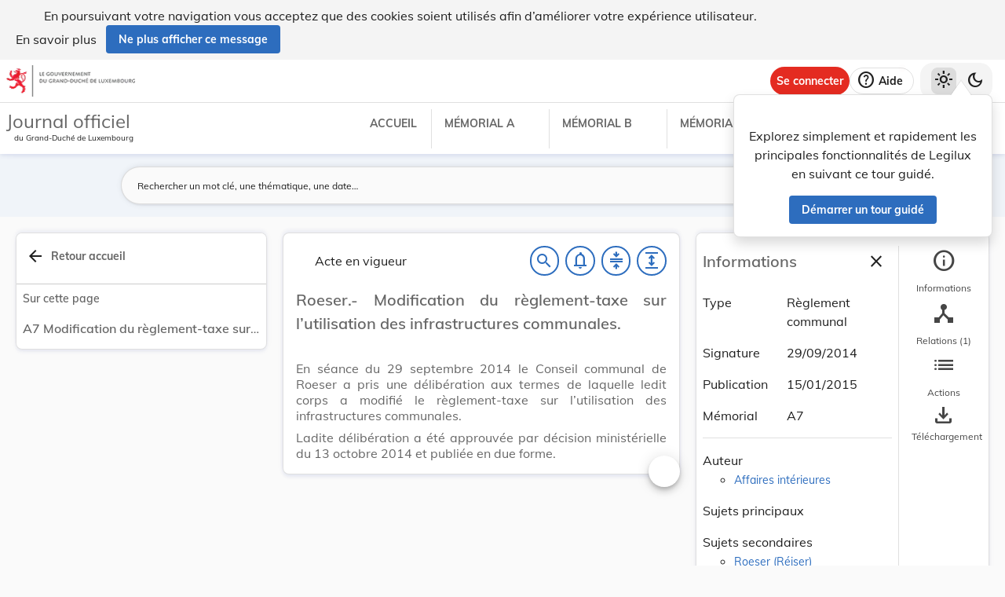

--- FILE ---
content_type: text/html
request_url: https://legilux.public.lu/filestore/eli/etat/leg/rc/2014/09/29/n3/jo/fr/html/eli-etat-leg-rc-2014-09-29-n3-jo-fr-html.html
body_size: 2405
content:
<?xml version="1.0" encoding="UTF-8"?><html xmlns="http://www.w3.org/1999/xhtml" xmlns:akoma="http://docs.oasis-open.org/legaldocml/ns/akn/3.0/CSD13" xmlns:scl="http://www.scl.lu" xmlns:m="http://www.w3.org/1998/Math/MathML"><head><meta xmlns:fo="http://www.w3.org/1999/XSL/Format" xmlns:axf="http://www.antennahouse.com/names/XSL/Extensions" content="text/html; charset=utf-8" http-equiv="content-type"/><meta xmlns:fo="http://www.w3.org/1999/XSL/Format" xmlns:axf="http://www.antennahouse.com/names/XSL/Extensions" content="" name="version"/><title>Journal officiel du Grand-Duché de Luxembourg</title><link rel="stylesheet" href="https://data.legilux.public.lu/resources/css/daily.css"/><link href="https://www.w3schools.com/w3css/4/w3.css" rel="stylesheet"/><link href="https://cdnjs.cloudflare.com/ajax/libs/font-awesome/4.7.0/css/font-awesome.min.css" rel="stylesheet"/><style id="legilux-styling">
                    @font-face {
                        font-family: "Arrows tfb";
                        src: url("https://data.legilux.public.lu/resources/ttf/Arrowstfb.ttf");
                        src: url("https://data.legilux.public.lu/resources/ttf/Arrowstfb.ttf") format("truetype");
                        font-display: swap;
                    }
                    .rotate {
                        height:200px;
                        margin-right: -10em;
                        margin-left: -10em;
                        /* FF3.5+ */
                        -moz-transform: rotate(-90.0deg);
                        /* Opera 10.5 */
                        -o-transform: rotate(-90.0deg);
                        /* Saf3.1+, Chrome */
                        -webkit-transform: rotate(-90.0deg);
                        /* IE6,IE7 */
                        filter: progid: DXImageTransform.Microsoft.BasicImage(rotation=0.083);
                        /* IE8 */
                        -ms-filter: "progid:DXImageTransform.Microsoft.BasicImage(rotation=0.083)";
                        /* Standard */
                        transform: rotate(-90.0deg);
                    }
                    a.noteCall {
                        text-decoration: none!important;
                        cursor: pointer;
                    }
                    .Segoe {
                        font-family: Segoe UI symbol;
                    }
                    .Arrowstfb {
                    font-family: Arrows tfb;
                    }
                    .ArialUnicodeMS {
                    font-family: Arial Unicode MS;
                    }
                    .Verdana {
                    font-family: Verdana;
                    }
                    .CourierNew {
                    font-family: Courier New;
                    }
                    .img-center {
                    display: flex;
                    justify-content: center; /* centre horizontalement */
                    align-items: center;     /* centre verticalement */
                    }
                </style>
<!-- METAS START -->
<script type="application/ld+json">
{
  "@context" : "http://schema.org/",
  "legislationPassedBy" : "Grand-Duché de Luxembourg",
  "@type" : "Legislation",
  "@id" : "http://data.legilux.public.lu/eli/etat/leg/rc/2014/09/29/n3/jo",
  "legislationDate" : "2014-09-29",
  "legislationIdentifier" : "2015A0052B",
  "legislationLegalForce" : {
    "@id" : "https://schema.org/InForce"
  },
  "datePublished" : "2015-01-15",
  "legislationType" : "règlement communal",
  "name" : "Modification du règlement-taxe sur l'utilisation des infrastructures communales.",
  "alternateName" : "Utilisation des infrastructures communales",
  "license" : "http://creativecommons.org/licenses/by/4.0/",
  "publisher" : "http://data.legilux.public.lu/resource/authority/legal-institution/ME",
  "copyrightHolder" : "État",
  "legislationResponsible" : [ {
    "@id" : "http://data.legilux.public.lu/resource/authority/legal-institution/MI",
    "@type" : "Organization",
    "name" : "Affaires intérieures"
  } ],
  "isPartOf" : [ {
    "@id" : "http://data.legilux.public.lu/eli/etat/leg/memorial/2015/a7",
    "@type" : "Legislation"
  } ],
  "temporalCoverage" : "2015-01-19",
  "keywords" : "Règlement communal, Roeser",
  "encoding" : [ {
    "@type" : "LegislationObject",
    "fileFormat" : "http://publications.europa.eu/resource/authority/file-type/HTML",
    "contentUrl" : "http://data.legilux.public.lu/filestore/eli/etat/leg/rc/2014/09/29/n3/jo/fr/html/eli-etat-leg-rc-2014-09-29-n3-jo-fr-html.html"
  } ]
}
</script>
<meta about="http://data.legilux.public.lu/eli/etat/leg/rc/2014/09/29/n3/jo" typeof="http://data.europa.eu/eli/ontology#LegalResource" />
<meta about="http://data.legilux.public.lu/eli/etat/leg/rc/2014/09/29/n3/jo" property="http://data.europa.eu/eli/ontology#date_document" content="2014-09-29" datatype="http://www.w3.org/2001/XMLSchema#date" />
<meta about="http://data.legilux.public.lu/eli/etat/leg/rc/2014/09/29/n3/jo" property="http://data.europa.eu/eli/ontology#date_publication" content="2015-01-15" datatype="http://www.w3.org/2001/XMLSchema#date" />
<meta about="http://data.legilux.public.lu/eli/etat/leg/rc/2014/09/29/n3/jo" property="http://data.europa.eu/eli/ontology#is_about" resource="http://data.legilux.public.lu/resource/authority/legal-subject/918" />
<meta about="http://data.legilux.public.lu/eli/etat/leg/rc/2014/09/29/n3/jo" property="http://data.europa.eu/eli/ontology#is_about" resource="http://data.legilux.public.lu/resource/authority/legal-subject/220" />
<meta about="http://data.legilux.public.lu/eli/etat/leg/rc/2014/09/29/n3/jo" property="http://data.europa.eu/eli/ontology#is_member_of" resource="http://data.legilux.public.lu/eli/etat/leg/rc/2014/09/29/n3" />
<meta about="http://data.legilux.public.lu/eli/etat/leg/rc/2014/09/29/n3/jo" property="http://data.europa.eu/eli/ontology#is_realized_by" resource="http://data.legilux.public.lu/eli/etat/leg/rc/2014/09/29/n3/jo/fr" />
<meta about="http://data.legilux.public.lu/eli/etat/leg/rc/2014/09/29/n3/jo" property="http://data.europa.eu/eli/ontology#responsibility_of_agent" resource="http://data.legilux.public.lu/resource/authority/legal-institution/MI" />
<meta about="http://data.legilux.public.lu/eli/etat/leg/rc/2014/09/29/n3/jo" property="http://data.europa.eu/eli/ontology#type_document" resource="http://data.legilux.public.lu/resource/authority/resource-type/RC" />
<meta about="http://data.legilux.public.lu/eli/etat/leg/rc/2014/09/29/n3/jo/fr" property="http://data.europa.eu/eli/ontology#is_embodied_by" resource="http://data.legilux.public.lu/eli/etat/leg/rc/2014/09/29/n3/jo/fr/pdf" />
<meta about="http://data.legilux.public.lu/eli/etat/leg/rc/2014/09/29/n3/jo/fr" typeof="http://data.europa.eu/eli/ontology#LegalExpression" />
<meta about="http://data.legilux.public.lu/eli/etat/leg/rc/2014/09/29/n3/jo/fr" property="http://data.europa.eu/eli/ontology#is_embodied_by" resource="http://data.legilux.public.lu/eli/etat/leg/rc/2014/09/29/n3/jo/fr/html" />
<meta about="http://data.legilux.public.lu/eli/etat/leg/rc/2014/09/29/n3/jo/fr" property="http://data.europa.eu/eli/ontology#is_embodied_by" resource="http://data.legilux.public.lu/eli/etat/leg/rc/2014/09/29/n3/jo/fr/xml" />
<meta about="http://data.legilux.public.lu/eli/etat/leg/rc/2014/09/29/n3/jo/fr" property="http://data.europa.eu/eli/ontology#is_embodied_by" resource="http://data.legilux.public.lu/eli/etat/leg/rc/2014/09/29/n3/jo/fr/docx" />
<meta about="http://data.legilux.public.lu/eli/etat/leg/rc/2014/09/29/n3/jo/fr" property="http://data.europa.eu/eli/ontology#title" content="Modification du règlement-taxe sur l'utilisation des infrastructures communales." xml:lang="fr" />
<meta about="http://data.legilux.public.lu/eli/etat/leg/rc/2014/09/29/n3/jo/fr" property="http://data.europa.eu/eli/ontology#title_alternative" content="Utilisation des infrastructures communales" xml:lang="fr" />
<meta about="http://data.legilux.public.lu/eli/etat/leg/rc/2014/09/29/n3/jo/fr/html" typeof="http://data.europa.eu/eli/ontology#Format" />
<meta about="http://data.legilux.public.lu/eli/etat/leg/rc/2014/09/29/n3/jo/fr/html" property="http://data.europa.eu/eli/ontology#format" resource="http://www.iana.org/assignments/media-types/text/html" />
<meta about="http://data.legilux.public.lu/eli/etat/leg/rc/2014/09/29/n3/jo/fr/html" property="http://data.europa.eu/eli/ontology#licence" resource="http://creativecommons.org/licenses/by/4.0/" />
<meta about="http://data.legilux.public.lu/eli/etat/leg/rc/2014/09/29/n3/jo/fr/html" property="http://data.europa.eu/eli/ontology#publisher_agent" resource="http://data.legilux.public.lu/resource/authority/legal-institution/ME" />
<meta about="http://data.legilux.public.lu/eli/etat/leg/rc/2014/09/29/n3/jo/fr/html" property="http://data.europa.eu/eli/ontology#rightsholder_agent" resource="http://data.legilux.public.lu/resource/authority/legal-institution/ME" />
<!-- METAS END -->


</head><body class="rich-text rich-text-main"><p style="display: none;" aria-hidden="true">Le contenu de la version HTML du Journal officiel                    luxembourgeois est identique à la version PDF.
                </p><!--HTML generation v5.1. (13/11/2018)-->
<div class="richtext_act  richtext_hierarchicalStructure"><div>
	<h1 id="intituleAct" class="richtext_longTitle  richtext_h1">
			<p style="" class="richtext_p">Roeser.- Modification du règlement-taxe sur l’utilisation des infrastructures communales.</p>
	</h1>
<div xmlns:xalan="http://xml.apache.org/xalan" xmlns:recueil="http://www.scl.lu/recueil" class="richtext_body  richtext_bodyType">
          <div class="richtext_alinea"><p style="" class="richtext_p  ">En séance du 29 septembre 2014 le Conseil communal de Roeser a pris une délibération aux termes de laquelle ledit corps a modifié le règlement-taxe sur l’utilisation des infrastructures communales.</p></div>
          <div class="richtext_alinea"><p style="" class="richtext_p  ">Ladite délibération a été approuvée par décision ministérielle du 13 octobre 2014 et publiée en due forme.</p></div>
     </div></div></div><script src="https://data.legilux.public.lu/resources/js/consolidation.js" type="text/javascript"> </script></body></html>
